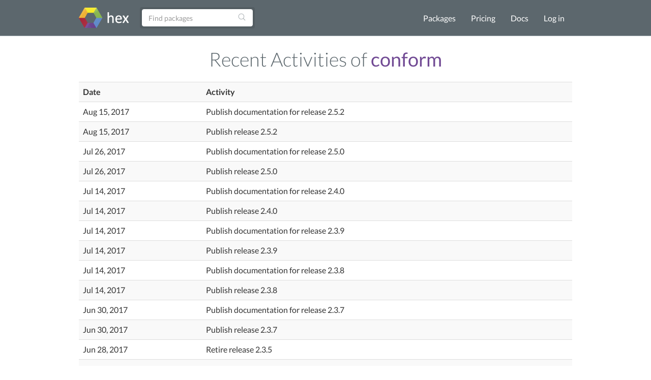

--- FILE ---
content_type: text/html; charset=utf-8
request_url: https://hex.pm/packages/conform/audit-logs?page=1
body_size: 2622
content:
<!DOCTYPE html>
<html lang="en" prefix="og: http://ogp.me/ns#">
  <head>
    <meta charset="utf-8">
    <meta http-equiv="X-UA-Compatible" content="IE=edge">
    <meta name="viewport" content="width=device-width, initial-scale=1">
    <meta name="description" content="A package manager for the Erlang ecosystem">
    <meta name="sogou_site_verification" content="GrtyJPARqi"/>

    <title>Recent Activities for conform | Hex</title>
<meta content="Recent Activities for conform" property="og:title"><meta content="website" property="og:type"><meta property="og:url"><meta content="https://hex.pm/images/favicon-160-93fa091b05b3e260e24e08789344d5ea.png?vsn=d" property="og:image"><meta content="160" property="og:image:width"><meta content="160" property="og:image:height"><meta content="A package manager for the Erlang ecosystem" property="og:description"><meta content="Hex" property="og:site_name">

<meta content="J2MwH2RpSyUlRzYzJi4NNQZiEkwpGhdmWNVlI93lJ1SZIaWYt5QtsHx_" name="csrf-token">
    <link rel="search" type="application/opensearchdescription+xml" title="Hex" href="/hexsearch.xml">
    <link rel="stylesheet" href="/assets/app-f460834f9778e719db78de111829fda7.css?vsn=d">
    <link rel="alternate" type="application/rss+xml" title="RSS - Blog" href="/feeds/blog.xml">

    <script async defer src="https://s.hex.pm/js/script.js"></script>
    <script>window.plausible=window.plausible||function(){(plausible.q=plausible.q||[]).push(arguments)},plausible.init=plausible.init||function(i){plausible.o=i||{}};plausible.init({endpoint:"https://s.hex.pm/api/event",captureOnLocalhost:true})</script>

  </head>
  <body>
    <!--[if lt IE 10]>
      <p class="browserupgrade">You are using an <strong>outdated</strong> browser. Please <a href="http://browsehappy.com/">upgrade your browser</a> to improve your experience.</p>
    <![endif]-->

    <section class="content-wrapper">

    <nav class="navbar navbar-default">
      <div class="container">
        <div class="navbar-header">
          <button type="button" class="navbar-toggle collapsed" data-toggle="collapse" data-target="#navbar" aria-expanded="false" aria-controls="navbar">
            <span class="sr-only">Toggle navigation</span>
            <span class="icon-bar"></span>
            <span class="icon-bar"></span>
            <span class="icon-bar"></span>
          </button>
          <a class="navbar-brand" href="/">
            <img src="/images/hex-a56f59a0c6bb92a0e2850ccd555f7525.png?vsn=d" srcset="/images/hex-a56f59a0c6bb92a0e2850ccd555f7525.png?vsn=d 1x, /images/hex@2-844f591d7bbac6a50d895110a643c670.png?vsn=d 2x, /images/hex@3-b88c46c5ec4e807f1daef99e4dd1f231.png?vsn=d 3x" alt="hex logo">
          </a>
        </div>
        <div id="navbar" class="navbar-collapse collapse">

          <form class="navbar-form pull-left-non-mobile" role="search" action="/packages">
             <div class="input-group">
                <input placeholder="Find packages" name="search" type="text" class="form-control" value="">
                <input type="hidden" name="sort" value="recent_downloads">

                <div class="input-group-btn">
                  <button type="submit" class="btn btn-search" tabindex="1">
<svg aria-hidden="true" class="heroicon heroicon-magnifying-glass" fill="none" height="17" title="magnifying-glass" version="1.1" viewBox="0 0 24 24" width="17"><g title="magnifying-glass"><path d="M21 21L15.8033 15.8033M15.8033 15.8033C17.1605 14.4461 18 12.5711 18 10.5C18 6.35786 14.6421 3 10.5 3C6.35786 3 3 6.35786 3 10.5C3 14.6421 6.35786 18 10.5 18C12.5711 18 14.4461 17.1605 15.8033 15.8033Z" stroke="currentColor" stroke-linecap="round" stroke-linejoin="round" stroke-width="1.5" /></g></svg>
                  </button>
                </div>
             </div>
          </form>

          <ul class="nav navbar-nav navbar-right">
            <li><a href="/packages">Packages</a></li>
            <li><a href="/pricing">Pricing</a></li>
            <li><a href="/docs">Docs</a></li>

              <li><a href="/login">Log in</a></li>

          </ul>
        </div><!--/.nav-collapse -->
      </div>
    </nav>

<div class="container flash">








</div>


    <div class="container package-view">

<h2 class="audit-log-title">
  Recent Activities of <a class="audit-log-package-title" href="/packages/conform">conform</a>
</h2>

<div class="col-md-12 no-padding">
  <table class="table table-striped">
    <tr>
      <th class="col-sm-3" scope="col">Date</th>
      <th scope="col">Activity</th>
    </tr>

      <tr>
        <td class="col-sm-3" title="Aug 15, 2017, 16:25">
Aug 15, 2017
        </td>
        <td>Publish documentation for release 2.5.2</td>
      </tr>

      <tr>
        <td class="col-sm-3" title="Aug 15, 2017, 16:25">
Aug 15, 2017
        </td>
        <td>Publish release 2.5.2</td>
      </tr>

      <tr>
        <td class="col-sm-3" title="Jul 26, 2017, 16:52">
Jul 26, 2017
        </td>
        <td>Publish documentation for release 2.5.0</td>
      </tr>

      <tr>
        <td class="col-sm-3" title="Jul 26, 2017, 16:52">
Jul 26, 2017
        </td>
        <td>Publish release 2.5.0</td>
      </tr>

      <tr>
        <td class="col-sm-3" title="Jul 14, 2017, 22:21">
Jul 14, 2017
        </td>
        <td>Publish documentation for release 2.4.0</td>
      </tr>

      <tr>
        <td class="col-sm-3" title="Jul 14, 2017, 22:21">
Jul 14, 2017
        </td>
        <td>Publish release 2.4.0</td>
      </tr>

      <tr>
        <td class="col-sm-3" title="Jul 14, 2017, 20:22">
Jul 14, 2017
        </td>
        <td>Publish documentation for release 2.3.9</td>
      </tr>

      <tr>
        <td class="col-sm-3" title="Jul 14, 2017, 20:22">
Jul 14, 2017
        </td>
        <td>Publish release 2.3.9</td>
      </tr>

      <tr>
        <td class="col-sm-3" title="Jul 14, 2017, 17:47">
Jul 14, 2017
        </td>
        <td>Publish documentation for release 2.3.8</td>
      </tr>

      <tr>
        <td class="col-sm-3" title="Jul 14, 2017, 17:47">
Jul 14, 2017
        </td>
        <td>Publish release 2.3.8</td>
      </tr>

      <tr>
        <td class="col-sm-3" title="Jun 30, 2017, 21:10">
Jun 30, 2017
        </td>
        <td>Publish documentation for release 2.3.7</td>
      </tr>

      <tr>
        <td class="col-sm-3" title="Jun 30, 2017, 21:10">
Jun 30, 2017
        </td>
        <td>Publish release 2.3.7</td>
      </tr>

      <tr>
        <td class="col-sm-3" title="Jun 28, 2017, 22:42">
Jun 28, 2017
        </td>
        <td>Retire release 2.3.5</td>
      </tr>

      <tr>
        <td class="col-sm-3" title="Jun 28, 2017, 22:41">
Jun 28, 2017
        </td>
        <td>Publish documentation for release 2.3.6</td>
      </tr>

      <tr>
        <td class="col-sm-3" title="Jun 28, 2017, 22:41">
Jun 28, 2017
        </td>
        <td>Publish release 2.3.6</td>
      </tr>

      <tr>
        <td class="col-sm-3" title="Jun 28, 2017, 20:07">
Jun 28, 2017
        </td>
        <td>Publish documentation for release 2.3.5</td>
      </tr>

      <tr>
        <td class="col-sm-3" title="Jun 28, 2017, 20:06">
Jun 28, 2017
        </td>
        <td>Publish release 2.3.5</td>
      </tr>

      <tr>
        <td class="col-sm-3" title="May 18, 2017, 03:56">
May 18, 2017
        </td>
        <td>Publish documentation for release 2.3.3</td>
      </tr>

      <tr>
        <td class="col-sm-3" title="May 18, 2017, 03:56">
May 18, 2017
        </td>
        <td>Publish release 2.3.3</td>
      </tr>

      <tr>
        <td class="col-sm-3" title="Mar 27, 2017, 21:52">
Mar 27, 2017
        </td>
        <td>Retire release 2.3.1</td>
      </tr>

      <tr>
        <td class="col-sm-3" title="Mar 27, 2017, 21:51">
Mar 27, 2017
        </td>
        <td>Publish documentation for release 2.3.2</td>
      </tr>

      <tr>
        <td class="col-sm-3" title="Mar 27, 2017, 21:51">
Mar 27, 2017
        </td>
        <td>Publish release 2.3.2</td>
      </tr>

      <tr>
        <td class="col-sm-3" title="Mar 27, 2017, 18:38">
Mar 27, 2017
        </td>
        <td>Publish documentation for release 2.3.1</td>
      </tr>

      <tr>
        <td class="col-sm-3" title="Mar 27, 2017, 18:38">
Mar 27, 2017
        </td>
        <td>Publish release 2.3.1</td>
      </tr>

      <tr>
        <td class="col-sm-3" title="Mar 27, 2017, 18:34">
Mar 27, 2017
        </td>
        <td>Publish documentation for release 2.3.1</td>
      </tr>

      <tr>
        <td class="col-sm-3" title="Mar 27, 2017, 18:34">
Mar 27, 2017
        </td>
        <td>Publish release 2.3.1</td>
      </tr>

      <tr>
        <td class="col-sm-3" title="Mar 09, 2017, 17:54">
Mar 09, 2017
        </td>
        <td>Publish documentation for release 2.3.0</td>
      </tr>

      <tr>
        <td class="col-sm-3" title="Mar 09, 2017, 17:54">
Mar 09, 2017
        </td>
        <td>Publish release 2.3.0</td>
      </tr>

      <tr>
        <td class="col-sm-3" title="Feb 27, 2017, 21:50">
Feb 27, 2017
        </td>
        <td>Publish documentation for release 2.2.2</td>
      </tr>

      <tr>
        <td class="col-sm-3" title="Feb 27, 2017, 21:50">
Feb 27, 2017
        </td>
        <td>Publish release 2.2.2</td>
      </tr>

      <tr>
        <td class="col-sm-3" title="Feb 27, 2017, 20:58">
Feb 27, 2017
        </td>
        <td>Publish documentation for release 2.2.1</td>
      </tr>

      <tr>
        <td class="col-sm-3" title="Feb 27, 2017, 20:58">
Feb 27, 2017
        </td>
        <td>Publish release 2.2.1</td>
      </tr>

      <tr>
        <td class="col-sm-3" title="Feb 27, 2017, 20:07">
Feb 27, 2017
        </td>
        <td>Publish documentation for release 2.2.0</td>
      </tr>

      <tr>
        <td class="col-sm-3" title="Feb 27, 2017, 20:07">
Feb 27, 2017
        </td>
        <td>Publish release 2.2.0</td>
      </tr>

      <tr>
        <td class="col-sm-3" title="Dec 13, 2016, 21:06">
Dec 13, 2016
        </td>
        <td>Publish documentation for release 2.1.2</td>
      </tr>

      <tr>
        <td class="col-sm-3" title="Dec 13, 2016, 21:06">
Dec 13, 2016
        </td>
        <td>Publish release 2.1.2</td>
      </tr>

      <tr>
        <td class="col-sm-3" title="Jul 28, 2016, 03:49">
Jul 28, 2016
        </td>
        <td>Publish release 2.1.1</td>
      </tr>

      <tr>
        <td class="col-sm-3" title="Jul 28, 2016, 03:32">
Jul 28, 2016
        </td>
        <td>Publish documentation for release 2.1.0</td>
      </tr>

      <tr>
        <td class="col-sm-3" title="Jul 28, 2016, 03:31">
Jul 28, 2016
        </td>
        <td>Publish release 2.1.0</td>
      </tr>

  </table>

<div class="pagination-wrapper">
  <div class="pagination-info">

      Showing 39 activities of 39 total

  </div>

</div>

</div>

    </div>
    </section>

    <div class="footer">
      <div class="footer-nav">
        <div class="container">
          <div class="row">
            <div class="col-md-3">
              <h4>About Hex</h4>
              <ul>
                <li><a href="/about">About</a></li>
                <li><a href="/blog">Blog</a></li>
                <li><a href="/sponsors">Sponsors</a></li>
                <li><a href="https://github.com/hexpm">GitHub</a></li>
                <li><a href="https://twitter.com/hexpm">Twitter</a></li>
                <li><a href="https://status.hex.pm">Status</a></li>
              </ul>
            </div>

            <div class="col-md-3">
              <h4>Help</h4>
              <ul>
                <li>
                  <a href="/docs">Documentation</a>

                  (<a href="/docs/faq">FAQ</a>)
                </li>
                <li><a href="https://github.com/hexpm/specifications">Specifications</a></li>
                <li><a href="https://github.com/hexpm/hex/issues">Report Client Issue</a></li>
                <li><a href="https://github.com/hexpm/hexpm/issues">Report General Issue</a></li>
                <li><a href="mailto:security@hex.pm">Report Security Issue</a></li>
                <li><a href="mailto:support@hex.pm">Contact Support</a></li>
              </ul>
            </div>

            <div class="col-md-3">
              <h4>Policies and Terms</h4>
              <ul>
                <li><a href="/policies/codeofconduct">Code of Conduct</a></li>
                <li><a href="/policies/termsofservice">Terms of Service</a></li>
                <li><a href="/policies/privacy">Privacy Policy</a></li>
                <li><a href="/policies/copyright">Copyright Policy</a></li>
                <li><a href="/policies/dispute">Dispute Policy</a></li>
              </ul>
            </div>

            <div class="col-md-3 copyright">
              <p>2020 © Six Colors AB.</p>
              <p>Powered by the <a href="https://www.erlang.org/">Erlang VM</a> and the <a href="https://elixir-lang.org/">Elixir programming language</a>.</p>
            </div>
          </div>
        </div>
      </div>
    </div>

    <script src="/assets/app-da135397e5e2daf27fb58533ee24e6ae.js?vsn=d"></script>

  </body>
</html>
